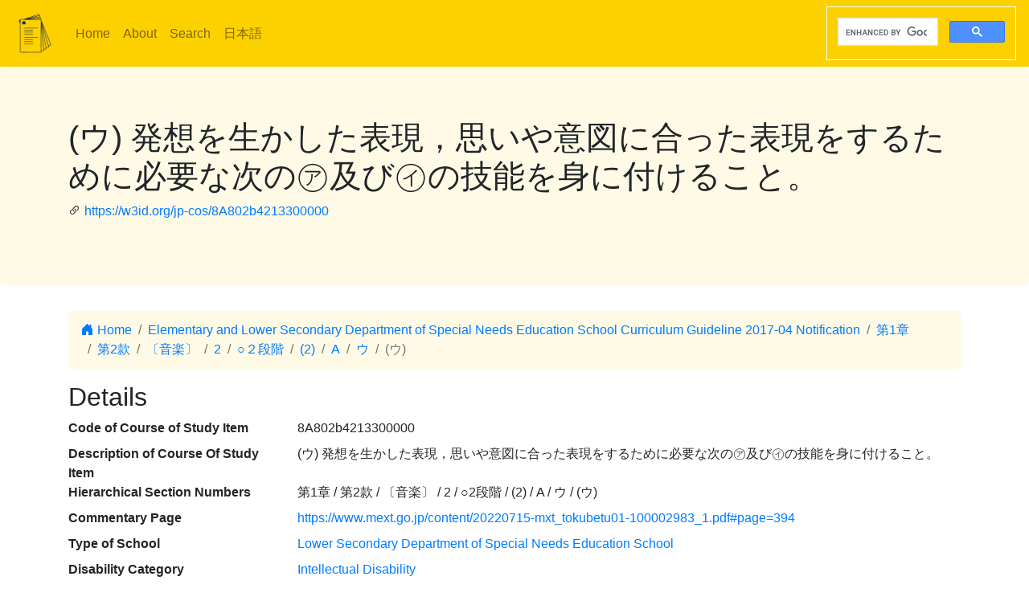

--- FILE ---
content_type: text/html; charset=utf-8
request_url: https://jp-cos.github.io/en/8A8/02b4213300000
body_size: 3203
content:
<!DOCTYPE html>
<html lang="en">
  <head>
    <meta charset="utf-8">
    <meta name="viewport" content="width=device-width, initial-scale=1, shrink-to-fit=no">
    <link rel="stylesheet" href="https://cdn.jsdelivr.net/npm/bootstrap@4.6.2/dist/css/bootstrap.min.css" integrity="sha384-xOolHFLEh07PJGoPkLv1IbcEPTNtaed2xpHsD9ESMhqIYd0nLMwNLD69Npy4HI+N" crossorigin="anonymous">
    <link rel="stylesheet" href="https://cdn.jsdelivr.net/npm/bootstrap-icons@1.11.3/font/bootstrap-icons.min.css">
    <link rel="stylesheet" href="../../style.css">
    <title>(ウ) 発想を生かした表現，思いや意図に合った表現をするために必要な次の㋐及び㋑の技能を身に付けること。 - Japanese Course of Study LOD</title>
    <meta name="twitter:card" content="summary">
    <meta name="twitter:title" content="(ウ) 発想を生かした表現，思いや意図に合った表現をするために必要な次の㋐及び㋑の技能を身に付けること。 - Japanese Course of Study LOD">
    <meta property="og:title" content="(ウ) 発想を生かした表現，思いや意図に合った表現をするために必要な次の㋐及び㋑の技能を身に付けること。 - Japanese Course of Study LOD">
    <meta property="og:type" content="website">
    <meta property="og:url" content="https://w3id.org/jp-cos/8A802b4213300000">
    <meta property="og:image" content="https://w3id.org/jp-cos/logo.png">
    <meta name="generator" content="ttl2html 2.3.0">
    <script async src="https://www.googletagmanager.com/gtag/js?id=G-ZW2V5CQLY9"></script>
    <script>
      window.dataLayer = window.dataLayer || [];
      function gtag(){dataLayer.push(arguments);}
      gtag('js', new Date());
      gtag('config', 'G-ZW2V5CQLY9');
    </script>
  </head>
  <body>
    <nav class="navbar navbar-expand-lg navbar-light">
      <a class="navbar-brand" href="../">
        <img src="https://w3id.org/jp-cos/logo.png" style="max-height: 54px" alt="Japanese Course of Study LOD">
      </a>
      <button class="navbar-toggler" type="button" data-toggle="collapse" data-target="#navbarSupportedContent" aria-controls="navbarSupportedContent" aria-expanded="false" aria-label="Toggle navigation">
        <span class="navbar-toggler-icon"></span>
      </button>
      <div class="collapse navbar-collapse" id="navbarSupportedContent">
        <ul class="navbar-nav mr-auto">
          <li class="nav-item">
            <a class="nav-link" href="../">Home</a>
          </li>
          <li class="nav-item">
            <a class="nav-link" href="../about.html">About</a>
          </li>
            <li class="nav-item"><a class="nav-link" href="/en/search.html">Search</a></li>
            <li class="nav-item"><a class="nav-link" href="https://w3id.org/jp-cos/">日本語</a></li>
        </ul>
        <script async src="https://cse.google.com/cse.js?cx=75eea1908d53d46ba"></script>
        <div class="gcse-search"></div>
      </div>
    </nav>
        <div class="jumbotron">
      <div class="container">
        <h1>(ウ) 発想を生かした表現，思いや意図に合った表現をするために必要な次の㋐及び㋑の技能を身に付けること。</h1>
        <p><i class="bi bi-link-45deg"></i> <a href="https://w3id.org/jp-cos/8A802b4213300000">https://w3id.org/jp-cos/8A802b4213300000</a></p>
      </div>
    </div>
    <div class="container">
      <div class="row">
        <div class="col-md-12">
          <nav aria-label="breadcrumb">
            <ol class="breadcrumb">
              <li class="breadcrumb-item"><a href="../"><i class="bi bi-house-door-fill"></i> Home</a></li>
                <li class="breadcrumb-item" aria-current="page">
                  <a href="../ElementaryAndLowerSecondaryDeptSNES/2017/">Elementary and Lower Secondary Department of Special Needs Education School Curriculum Guideline 2017-04 Notification</a>
                </li>
                <li class="breadcrumb-item" aria-current="page">
                  <a href="../860/0000000000000">第1章</a>
                </li>
                <li class="breadcrumb-item" aria-current="page">
                  <a href="../8An/0000000000000">第2款</a>
                </li>
                <li class="breadcrumb-item" aria-current="page">
                  <a href="0200000000000"> 〔音楽〕</a>
                </li>
                <li class="breadcrumb-item" aria-current="page">
                  <a href="0204000000000">2</a>
                </li>
                <li class="breadcrumb-item" aria-current="page">
                  <a href="02b4000000000">○２段階</a>
                </li>
                <li class="breadcrumb-item" aria-current="page">
                  <a href="02b4200000000">(2)</a>
                </li>
                <li class="breadcrumb-item" aria-current="page">
                  <a href="02b4210000000">A</a>
                </li>
                <li class="breadcrumb-item" aria-current="page">
                  <a href="02b4213000000">ウ</a>
                </li>
                <li class="breadcrumb-item active" aria-current="page">
                  (ウ)
                </li>
            </ol>
          </nav>
        </div>
      </div>
      <div class="row">
        <div class="col-md-12">
          <h2>Details</h2>
          <dl class="row" itemscope itemid="https://w3id.org/jp-cos/8A802b4213300000" itemtype="https://w3id.org/jp-cos/Item">
  <dt class="col-sm-3">Code of Course of Study Item</dt>
      <dd class="col-sm-9" itemprop="http://purl.org/dc/terms/identifier">8A802b4213300000</dd>
  <dt class="col-sm-3">Description of Course Of Study Item</dt>
      <dd class="col-sm-9" itemprop="http://schema.org/description">(ウ) 発想を生かした表現，思いや意図に合った表現をするために必要な次の㋐及び㋑の技能を身に付けること。</dd>
  <dt class="col-sm-3">Hierarchical Section Numbers</dt>
      <dd class="col-sm-9" itemprop="https://w3id.org/jp-cos/sectionNumberHierarchy">第1章 / 第2款 / 〔音楽〕 / 2 / ○2段階 / (2) / A / ウ / (ウ)</dd>
  <dt class="col-sm-3">Commentary Page</dt>
      <dd class="col-sm-9" itemscope itemprop="https://w3id.org/jp-cos/commentaryPage" itemid="https://www.mext.go.jp/content/20220715-mxt_tokubetu01-100002983_1.pdf#page=394"><a href="https://www.mext.go.jp/content/20220715-mxt_tokubetu01-100002983_1.pdf#page=394">https://www.mext.go.jp/content/20220715-mxt_tokubetu01-100002983_1.pdf#page=394</a></dd>
  <dt class="col-sm-3">Type of School</dt>
      <dd class="col-sm-9" itemscope itemprop="https://w3id.org/jp-cos/school" itemid="https://w3id.org/jp-cos/school/LowerSecondaryDeptSNES" itemtype="https://w3id.org/jp-cos/School"><a href="../school/LowerSecondaryDeptSNES">Lower Secondary Department of Special Needs Education School</a></dd>
  <dt class="col-sm-3">Disability Category</dt>
      <dd class="col-sm-9" itemscope itemprop="https://w3id.org/jp-cos/disabilityCategory" itemid="https://w3id.org/jp-cos/disabilityCategory/Intellectual" itemtype="https://w3id.org/jp-cos/DisabilityCategory"><a href="../disabilityCategory/Intellectual">Intellectual Disability</a></dd>
  <dt class="col-sm-3">Subject Area</dt>
      <dd class="col-sm-9" itemscope itemprop="https://w3id.org/jp-cos/subjectArea" itemid="https://w3id.org/jp-cos/LowerSecondaryDeptSNES-Intellectual/2017/音楽" itemtype="https://w3id.org/jp-cos/SubjectArea"><a href="../LowerSecondaryDeptSNES-Intellectual/2017/音楽">Music</a></dd>
  <dt class="col-sm-3">Stage</dt>
      <dd class="col-sm-9" itemscope itemprop="https://w3id.org/jp-cos/stage" itemid="https://w3id.org/jp-cos/stage/LowerSecondaryDeptSNES-Intellectual/2" itemtype="https://w3id.org/jp-cos/Stage"><a href="../stage/LowerSecondaryDeptSNES-Intellectual/2">Stage 2</a></dd>
  <dt class="col-sm-3">Category</dt>
      <dd class="col-sm-9" itemprop="https://w3id.org/jp-cos/category">目標及び内容（大項目）</dd>
  <dt class="col-sm-3">Sub Category</dt>
      <dd class="col-sm-9" itemprop="https://w3id.org/jp-cos/subCategory">目標及び内容</dd>
  <dt class="col-sm-3">Section Number</dt>
      <dd class="col-sm-9" itemprop="https://w3id.org/jp-cos/sectionNumber">(ウ)</dd>
  <dt class="col-sm-3">Text</dt>
      <dd class="col-sm-9" itemprop="https://w3id.org/jp-cos/sectionText">発想を生かした表現，思いや意図に合った表現をするために必要な次の㋐及び㋑の技能を身に付けること。</dd>
  <dt class="col-sm-3">Child</dt>
      <dd class="col-sm-9" itemscope itemprop="http://schema.org/hasPart" itemid="https://w3id.org/jp-cos/8A802b4213310000" itemtype="https://w3id.org/jp-cos/Item"><a href="02b4213310000">㋐ 設定した条件に基づいて，即興的に音を選択したり組み合わせたりして表現する技能</a></dd>
      <dd class="col-sm-9 offset-sm-3" itemscope itemprop="http://schema.org/hasPart" itemid="https://w3id.org/jp-cos/8A802b4213320000" itemtype="https://w3id.org/jp-cos/Item"><a href="02b4213320000">㋑ 音楽の仕組みを生かして，音楽をつくる技能</a></dd>
  <dt class="col-sm-3">Issued Period</dt>
      <dd class="col-sm-9" itemscope itemprop="https://w3id.org/jp-cos/issuedPeriod" itemid="https://w3id.org/jp-cos/period/H29toH31" itemtype="https://w3id.org/jp-cos/Period"><a href="../period/H29toH31">Published from 2017 to 2019</a></dd>
  <dt class="col-sm-3">Course Of Study</dt>
      <dd class="col-sm-9" itemscope itemprop="https://w3id.org/jp-cos/courseOfStudy" itemid="https://w3id.org/jp-cos/ElementaryAndLowerSecondaryDeptSNES/2017" itemtype="https://w3id.org/jp-cos/CourseOfStudy"><a href="../ElementaryAndLowerSecondaryDeptSNES/2017/">Elementary and Lower Secondary Department of Special Needs Education School Curriculum Guideline 2017-04 Notification</a></dd>
  <dt class="col-sm-3">Course Of Study Revision</dt>
      <dd class="col-sm-9" itemscope itemprop="https://w3id.org/jp-cos/courseOfStudyRevision" itemid="https://w3id.org/jp-cos/ElementaryAndLowerSecondaryDeptSNES/2017/2017" itemtype="https://w3id.org/jp-cos/CourseOfStudyRevision"><a href="../ElementaryAndLowerSecondaryDeptSNES/2017/2017">Elementary and Lower Secondary Department of Special Needs Education School Curriculum Guideline 2017-04 Notification</a></dd>
  <dt class="col-sm-3">Edition of Course Of Study Item</dt>
      <dd class="col-sm-9" itemprop="http://schema.org/edition">一部改正なし</dd>
  <dt class="col-sm-3">Source</dt>
      <dd class="col-sm-9" itemscope itemprop="http://purl.org/dc/terms/source" itemid="https://w3id.org/jp-cos/86V12" itemtype="https://w3id.org/jp-cos/Dataset"><a href="../86V12">【86V12】Code for Elementary and Lower Secondary Department of Special Needs Education School Course of Guideline published in 2017, version 1....</a></dd>
  <dt class="col-sm-3">Item Number</dt>
      <dd class="col-sm-9" itemprop="http://purl.org/linked-data/cube#order"><dl class="row border" itemscope itemtype="https://w3id.org/jp-cos/Number">
  <dt class="col-sm-3">Number</dt>
      <dd class="col-sm-9" itemprop="http://www.w3.org/1999/02/22-rdf-syntax-ns#value">1738</dd>
  <dt class="col-sm-3">Source</dt>
      <dd class="col-sm-9" itemscope itemprop="http://purl.org/dc/terms/source" itemid="https://w3id.org/jp-cos/86V12" itemtype="https://w3id.org/jp-cos/Dataset"><a href="../86V12">【86V12】Code for Elementary and Lower Secondary Department of Special Needs Education School Course of Guideline published in 2017, version 1....</a></dd>
  <dt class="col-sm-3">Type</dt>
      <dd class="col-sm-9" itemscope itemprop="http://www.w3.org/1999/02/22-rdf-syntax-ns#type" itemid="https://w3id.org/jp-cos/Number" itemtype="http://www.w3.org/2000/01/rdf-schema#Class"><a href="../Number">Line Number</a></dd>
</dl>
</dd>
  <dt class="col-sm-3">Fcode of Course of Study</dt>
      <dd class="col-sm-9" itemprop="https://w3id.org/jp-cos/fcode">A8UAA8A0A2LbA4A2A1A3A3A0A0A0A0A0</dd>
  <dt class="col-sm-3">Type</dt>
      <dd class="col-sm-9" itemscope itemprop="http://www.w3.org/1999/02/22-rdf-syntax-ns#type" itemid="https://w3id.org/jp-cos/Item" itemtype="http://www.w3.org/2000/01/rdf-schema#Class"><a href="../Item">Course Of Study Item</a></dd>
</dl>

        </div>
      </div>
      <div class="row mb-1">
  <div class="col-sm-12">
    <h3>Search on "NHK for School"</h3>
    <button id="nhk4school-button-1" class="btn btn-nhk4school" onclick="get_nhk4school('8A802b4213300000')">
      Retrieve search results on this item
      <i class="bi bi-search"></i>
    </button>
    <div id="nhk4school-list-1"></div>
  </div>
</div>
<div class="row mb-1">
  <div class="col-sm-12">
    <h3>Search on Teaching materials from S×UKILAM Workshop<a href="https://adeac.jp/adeac-lab/top/SxUKILAM/index.html" title="What is \"SxUKILAM Workshop: A teaching material archives using a variety of materials\"?"><i class="bi bi-info-circle"></i></a></h3>
    <button id="sukilam-button" class="btn btn-sukilam" onclick="get_sukilam_data('8A802b4213300000')">
      Retrieve teaching materials on this item
      <i class="bi bi-search"></i>
    </button>
    <div id="sukilam-result"></div>
  </div>
</div>

      <div class="row inverse">
        <div class="col-md-12">
          <h2>Referred resources</h2>
          <dl class="row">
  <dt class="col-sm-3">Referred to as &#39;Child&#39; from:</dt>
    <dd class="col-sm-9"><a href="02b4213000000">ウ  音楽づくりの活動を通して，次の事項を身に付けることができるよう指導する。</a></dd>
</dl>
        </div>
      </div>
    </div>
    <hr>
    <footer>
        <p class="float-right"><a href="https://w3id.org/jp-cos/8A802b4213300000.ttl"><img src="https://www.w3.org/RDF/icons/rdf_flyer.24" alt="RDF data"></a></p>
      <p>
        &copy; 2021-2025
        Education Data Plus Research group
      </p>
    </footer>

    <!-- jQuery first, then Popper.js, then Bootstrap JS -->
    <script src="https://cdn.jsdelivr.net/npm/jquery@3.5.1/dist/jquery.slim.min.js" integrity="sha384-DfXdz2htPH0lsSSs5nCTpuj/zy4C+OGpamoFVy38MVBnE+IbbVYUew+OrCXaRkfj" crossorigin="anonymous"></script>
    <script src="https://cdn.jsdelivr.net/npm/bootstrap@4.6.2/dist/js/bootstrap.bundle.min.js" integrity="sha384-Fy6S3B9q64WdZWQUiU+q4/2Lc9npb8tCaSX9FK7E8HnRr0Jz8D6OP9dO5Vg3Q9ct" crossorigin="anonymous"></script>
    <script src="../../custom.js"></script>
  </body>
</html>
